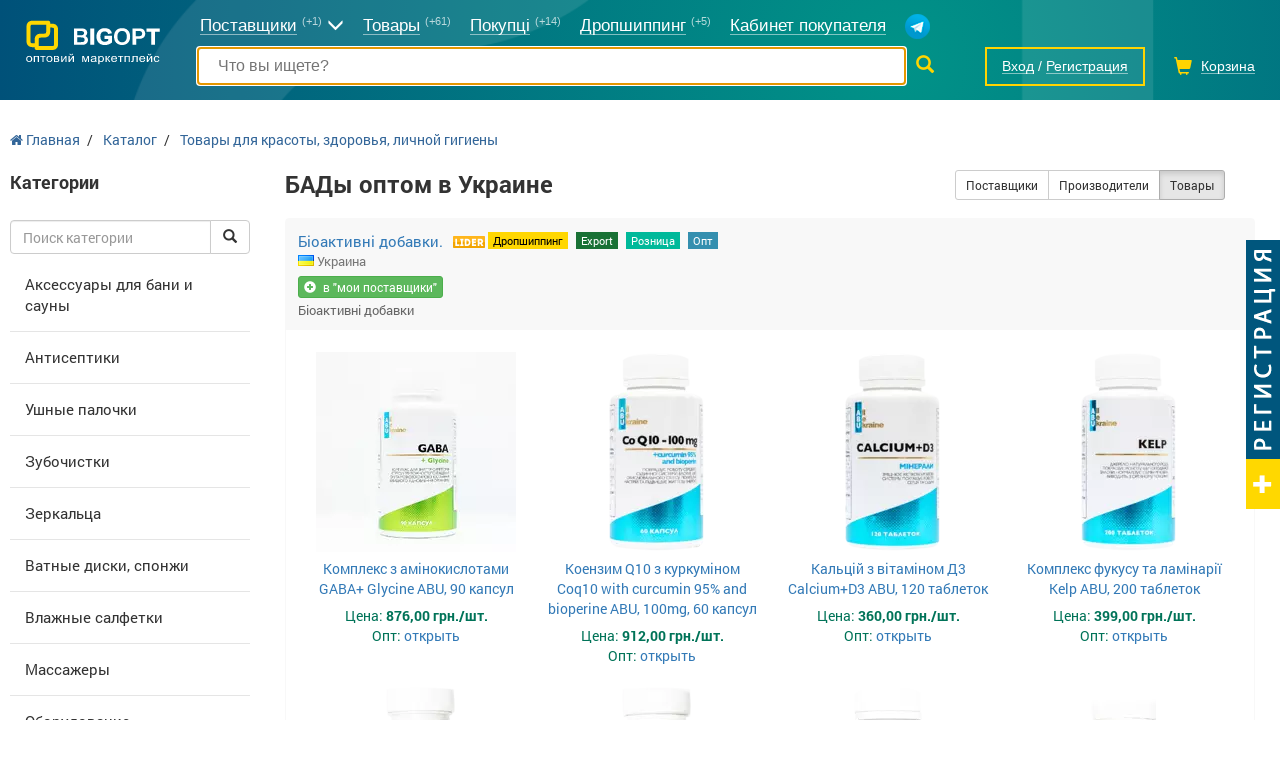

--- FILE ---
content_type: text/html; charset=utf-8
request_url: https://bigopt.com/optom/bady/
body_size: 17169
content:
<!DOCTYPE html>
<html lang="ru">
<head>

<script type="text/javascript">
    var dataLayer = [
	];
</script>
    <!-- Google Tag Manager -->
    <script>(function(w,d,s,l,i){w[l]=w[l]||[];w[l].push({'gtm.start':
                new Date().getTime(),event:'gtm.js'});var f=d.getElementsByTagName(s)[0],
            j=d.createElement(s),dl=l!='dataLayer'?'&l='+l:'';j.async=true;j.src=
            'https://www.googletagmanager.com/gtm.js?id='+i+dl;f.parentNode.insertBefore(j,f);
        })(window,document,'script','dataLayer','GTM-PF2RTL8S');
    </script>
    <!-- End Google Tag Manager -->

<meta name="msapplication-TileColor" content="#238e94">
<meta name="msapplication-TileImage" content="/static-files/img/html/main/favicon/ms-icon-144x144.png">
<meta name="theme-color" content="#238e94">
<meta charset="utf-8">
<meta http-equiv="X-UA-Compatible" content="IE=edge">
<meta name="viewport" content="width=device-width, initial-scale=1">
<meta name="facebook-domain-verification" content="816t3wl0wn3r30dxxef23wi7upu60j">
<meta name="description" content="Продажа БАДы в Украине. Большой ассортимент БАДы в Украине по доступной цене на оптовой площадке Bigopt">
<meta name="keywords" content="БАДы оптом, купить БАДы оптом, оптовые цены на БАДы">
<meta property="og:locale" content="ru_UA">
<meta property="og:title" content="БАДы оптом в Украине недорого на оптовой площадке Bigopt">
<meta property="og:description" content="Продажа БАДы в Украине. Большой ассортимент БАДы в Украине по доступной цене на оптовой площадке Bigopt">
<meta property="og:url" content="https://bigopt.com/optom/bady/">
<meta property="og:image" content="https://bigopt.com/static-files/img/html/main/logos/bigopt-logo-250x58.png">
<title>БАДы оптом в Украине недорого на оптовой площадке Bigopt</title>
<link href="/static-files/img/html/main/favicon/apple-icon-57x57.png" sizes="57x57" rel="apple-touch-icon" >
<link href="/static-files/img/html/main/favicon/apple-icon-60x60.png" sizes="60x60" rel="apple-touch-icon" >
<link href="/static-files/img/html/main/favicon/apple-icon-72x72.png" sizes="72x72" rel="apple-touch-icon" >
<link href="/static-files/img/html/main/favicon/apple-icon-76x76.png" sizes="76x76" rel="apple-touch-icon" >
<link href="/static-files/img/html/main/favicon/apple-icon-114x114.png" sizes="114x114" rel="apple-touch-icon" >
<link href="/static-files/img/html/main/favicon/apple-icon-120x120.png" sizes="120x120" rel="apple-touch-icon" >
<link href="/static-files/img/html/main/favicon/apple-icon-144x144.png" sizes="144x144" rel="apple-touch-icon" >
<link href="/static-files/img/html/main/favicon/apple-icon-152x152.png" sizes="152x152" rel="apple-touch-icon" >
<link href="/static-files/img/html/main/favicon/android-icon-192x192.png" sizes="192x192" type="image/png" rel="icon" >
<link href="/static-files/img/html/main/favicon/favicon-32x32.png" sizes="32x32" type="image/png" rel="icon" >
<link href="/static-files/img/html/main/favicon/favicon-96x96.png" sizes="96x96" type="image/png" rel="icon" >
<link href="/static-files/img/html/main/favicon/favicon-16x16.png" rel="SHORTCUT ICON" >
<link href="/static-files/img/html/main/favicon/manifest.json" rel="manifest" >
<link href="https://bigopt.com/ua/optom/bady/" hrefLang="uk" rel="alternate" >
<link href="https://bigopt.com/en/optom/bady/" hrefLang="en" rel="alternate" >
<link href="https://bigopt.com/optom/bady/" rel="canonical" >
<link href="/static-files/css/cache-site.css?r=b2c6089f9ab73db101734cca2eaecc02" type="text/css" rel="stylesheet" >
<link href="/static-files/css/box/admin-panel/upload-file.css" type="text/css" rel="stylesheet" >
<link href="/static-files/css/box/admin-panel/nr-parent-multy-selector.css" type="text/css" rel="stylesheet" >
<link href="/static-files/js/library/selectize/css/selectize.bootstrap3.css" type="text/css" rel="stylesheet" >



<!-- HTML5 Shim and Respond.js IE8 support of HTML5 elements and media queries -->
<!-- WARNING: Respond.js doesn't work if you view the page via file:// -->
<!--[if lt IE 9]>
	<script src="https://oss.maxcdn.com/libs/html5shiv/3.7.0/html5shiv.js"></script>
    <script src="https://oss.maxcdn.com/libs/respond.js/1.4.2/respond.min.js"></script>
<![endif]-->

<!-- Meta Pixel Code -->
<script>
!function(f,b,e,v,n,t,s)
{if(f.fbq)return;n=f.fbq=function(){n.callMethod?
n.callMethod.apply(n,arguments):n.queue.push(arguments)};
if(!f._fbq)f._fbq=n;n.push=n;n.loaded=!0;n.version='2.0';
n.queue=[];t=b.createElement(e);t.async=!0;
t.src=v;s=b.getElementsByTagName(e)[0];
s.parentNode.insertBefore(t,s)}(window, document,'script',
'https://connect.facebook.net/en_US/fbevents.js');
fbq('init', '274885775496973');
fbq('track', 'PageView');
</script>
<noscript><img height="1" width="1" style="display:none"
src="https://www.facebook.com/tr?id=274885775496973&ev=PageView&noscript=1"
/></noscript>
<!-- End Meta Pixel Code -->
</head>
<body itemscope itemtype="http://schema.org/WebPage">
	
<!-- Google Tag Manager (noscript) -->
<noscript><iframe src="https://www.googletagmanager.com/ns.html?id=GTM-PF2RTL8S"
height="0" width="0" style="display:none;visibility:hidden"></iframe></noscript>
<!-- End Google Tag Manager (noscript) -->
	
	
	<div id="l-site-page-wrapper">
		<div class="l-site-wrapper-full">
			
<div id="site-header" class=" no-index " 
	itemtype="http://schema.org/WPHeader" itemscope="">
	<div class="bg-l">
		<div class="l-site-wrapper">
			<div class="container-fluid">
				
				<ul class="top-menu">
					<li class="t-logo">
						<div>
						<a href="https://bigopt.com/">
							<img style="width: 136px; margin-bottom: 15px;" src="/static-files/img/html/main/logos/v2/logo-full-white.svg" alt="BigOpt - оптовый рынок  в интернете" title="BigOpt - оптовый рынок  в интернете" />
						</a>
						<div class="tm-hum"><span></span><span></span><span></span></div>
						</div>
					</li>
					<li class="t-search-line hidden-xs">
						<form method="get" action="https://bigopt.com/search/">
														<div class="s-input"><div><input type="text" autofocus="autofocus" autocomplete="off" placeholder="Что вы ищете?" value="" name="terms" /></div></div>
							<div class="s-btn"><button type="submit"><i class="glyphicon glyphicon-search"></i></button></div>
						</form>
					</li>
					<li class="t-menu hidden-xs">
					
												
						<span class="menu-link firms">
							<span>Поставщики</span> <b>(+1)</b><i class="glyphicon glyphicon-menu-down"></i>
							<div class="t-down">
								<a href="https://bigopt.com/catalog/">Все поставщики</a>
								<a href="https://bigopt.com/maker/">Производители</a>
																<a href="https://bigopt.com/firm-tag/drop-shipping/">Дропшиппинг</a>
								                                                                    <a href="https://bigopt.com/firm-tag/retail/">Розница</a>
                                    																								<a href="https://bigopt.com/firm-tag/export/">Export</a>
								                                <a href="https://bigopt.com/7km/">Рынок 7 км</a>
															</div>
						</span>
						
						<a class="menu-link" href="https://bigopt.com/tovary-optom/"><span>Товары</span> <b>(+61)</b></a>
						<a class="menu-link" href="https://bigopt.com/wholesale-customers/"><span>Покупці</span> <b>(+14)</b></a>

                                                <a class="menu-link" href="https://bigopt.com/firm-tag/drop-shipping/" style="margin-right: 15px;"><span>Дропшиппинг</span> <b>(+5)</b></a>
                                                <a class="menu-link" href="https://bigopt.com/buyer/"><span>Кабинет покупателя</span></a>
						<a class="menu-link" href="//telegram.me/bigoptcom" target="_blank" title="BigOpt в Telegram"><img src=" [data-uri]" /></a>
						
											</li>
					<li class="t-right">
												<span class="t-auth">
							<a href="https://bigopt.com/auth/login/" class="t-auth-login" title="Вход"><i class="glyphicon glyphicon glyphicon-log-in"></i><span>Вход</span></a>
							/
							<a href="https://bigopt.com/auth/registration/" class="t-auth-reg" title="Регистрация"><i class="glyphicon glyphicon glyphicon-user"></i><span>Регистрация</span></a>
						</span>
												<span class="t-cart"><i class="glyphicon glyphicon-shopping-cart"></i><b class="hidden">0</b><span>Корзина</span></span>
						<a href="#" class="t-search"><i class="glyphicon glyphicon-search"></i></a>
					</li>
				</ul>
				
								
			</div>
		</div>
	</div>
	
</div>

	









		</div>
		<div class="l-site-wrapper">
			<div class="l-site-content">
				
<div id="site-category-new">
	
	<div class="bread-crumbs-cont">
		<div class="bread-crumbs-cont-wrapper">
		
		
		<ol itemscope itemtype="http://schema.org/BreadcrumbList" class="site-bread-crumbs">
	
			<li itemprop="itemListElement" itemscope itemtype="http://schema.org/ListItem" class="sbc-item">
			   <a itemprop="item" href="https://bigopt.com/">
			       <span itemprop="name"><i class="fa fa-home"></i> Главная</span></a>
			   <meta itemprop="position" content="1" />
			</li><li class="sbc-sep">/</li>
			<li itemprop="itemListElement" itemscope itemtype="http://schema.org/ListItem" class="sbc-item">
			   <a itemprop="item" href="https://bigopt.com/tovary-optom/">
			       <span itemprop="name">Каталог</span></a>
			   <meta itemprop="position" content="2" />
			</li><li class="sbc-sep">/</li>
			<li itemprop="itemListElement" itemscope itemtype="http://schema.org/ListItem" class="sbc-item">
			   <a itemprop="item" href="https://bigopt.com/optom/krasota-zdorovye-lichnaya-gigiyena/">
			       <span itemprop="name">Товары для красоты, здоровья, личной гигиены</span></a>
			   <meta itemprop="position" content="3" />
			</li></ol>		</div>
	</div>
	
	<div class="c-cols">
		<div class="c-hum"><div></div><div></div><div></div></div>
		<div class="c-left hidden-xs"><div class="c-wrapper">
			
			<div class="category-list-for-left-box" data-type="goods">
	<div class="head">Категории</div>
	<div class="nr-list-cont">
			
		
		
		<div class="search">
			<div class="input-group">
				<input type="text" class="form-control" placeholder="Поиск категории">
				<span class="input-group-btn">
					<button class="btn btn-default start-search" type="button"><i class="glyphicon glyphicon-search"></i></button>
					<button class="btn btn-default cancel-search hidden" type="button"><i class="glyphicon glyphicon-remove"></i></button>
		    	</span>
		    </div><!-- /input-group -->
		</div>	
		
			
		<div class="list-item">
			<div class="item template"><a href=""></a></div>
			<div class="chevron template"><i class="glyphicon glyphicon-chevron-right"></i></div>
			<div class="sub-item-cont template">
				<div class="sic">
					<ul>
					</ul>
				</div>
			</div>
									<div class="item  " data-type="nr" data-id="776">
				<a href="https://bigopt.com/optom/aksessuary-dlya-bany-y-sauny/">Аксессуары для бани и сауны</a>
							</div>
						<div class="item  " data-type="nr" data-id="2686">
				<a href="https://bigopt.com/optom/antiseptiki/">Антисептики</a>
							</div>
						<div class="item  " data-type="nr" data-id="2024">
				<a href="https://bigopt.com/optom/ushnye-palochki/">Ушные палочки</a>
							</div>
						<div class="item  " data-type="nr" data-id="2038">
				<a href="https://bigopt.com/optom/zubochistki/">Зубочистки</a>
							</div>
						<div class="item  " data-type="nr" data-id="2129">
				<a href="https://bigopt.com/optom/zerkalca/">Зеркальца</a>
							</div>
						<div class="item  " data-type="nr" data-id="2322">
				<a href="https://bigopt.com/optom/vatnye-diski-sponzhi/">Ватные диски, спонжи</a>
							</div>
						<div class="item  " data-type="nr" data-id="2323">
				<a href="https://bigopt.com/optom/vlazhnye-salfetki/">Влажные салфетки</a>
							</div>
						<div class="item  " data-type="nr" data-id="2362">
				<a href="https://bigopt.com/optom/massazhery/">Массажеры</a>
							</div>
						<div class="item  " data-type="nr" data-id="2436">
				<a href="https://bigopt.com/optom/tovari-dlya-manikyura-pedikyura/">Оборудование, инструменты, материалы для маникюра и педикюра</a>
							</div>
						<div class="item  " data-type="nr" data-id="2446">
				<a href="https://bigopt.com/optom/mylo/">Мыло</a>
							</div>
						<div class="item  " data-type="nr" data-id="2451">
				<a href="https://bigopt.com/optom/patchi/">Патчи</a>
							</div>
						<div class="item  " data-type="nr" data-id="2703">
				<a href="https://bigopt.com/optom/kondicionery-dlja-volos/">Кондиционеры для волос</a>
							</div>
						<div class="item  " data-type="nr" data-id="1535">
				<a href="https://bigopt.com/optom/vitaminy-mineraly-pishchevye-dobavki/">Витамины, минералы, пищевые добавки</a>
							</div>
						<div class="item  " data-type="nr" data-id="2705">
				<a href="https://bigopt.com/optom/skraby/">Скрабы</a>
							</div>
						<div class="item  " data-type="nr" data-id="2714">
				<a href="https://bigopt.com/optom/bandazhi/">Бандажи</a>
							</div>
						<div class="item  " data-type="nr" data-id="2715">
				<a href="https://bigopt.com/optom/kompressionnye-chulki-kolgoty-golfy/">Компрессионные чулки, колготы, гольфы</a>
							</div>
						<div class="item  " data-type="nr" data-id="2730">
				<a href="https://bigopt.com/optom/zerkala-nastolnye/">Зеркала настольные</a>
							</div>
						<div class="item  " data-type="nr" data-id="2747">
				<a href="https://bigopt.com/optom/epiljatory/">Эпиляторы</a>
							</div>
						<div class="item  " data-type="nr" data-id="2757">
				<a href="https://bigopt.com/optom/binty/">Бинты</a>
							</div>
						<div class="item  " data-type="nr" data-id="2833">
				<a href="https://bigopt.com/optom/kosmetologicheskie-sredstva-i-preparaty/">Косметологические средства и препараты</a>
							</div>
						<div class="item  " data-type="nr" data-id="2859">
				<a href="https://bigopt.com/optom/sredstva-dlya-ukhoda-za-litsom/">Средства для ухода за лицом</a>
							</div>
						<div class="item  " data-type="nr" data-id="2860">
				<a href="https://bigopt.com/optom/sredstva-dlya-ukhoda-za-volosami/">Средства для ухода за волосами</a>
							</div>
						<div class="item  " data-type="nr" data-id="1540">
				<a href="https://bigopt.com/optom/lechebnye-soki-i-napitki/">Лечебные соки и напитки</a>
							</div>
						<div class="item  " data-type="nr" data-id="1512">
				<a href="https://bigopt.com/optom/nastoyki-lekarstvennykh-trav/">Настойки лекарственных трав</a>
							</div>
						<div class="item  " data-type="nr" data-id="904">
				<a href="https://bigopt.com/optom/sredstva-kontratseptsii/">Средства контрацепции</a>
							</div>
						<div class="item  " data-type="nr" data-id="1030">
				<a href="https://bigopt.com/optom/zhirnyye-masla/">Жирные масла</a>
							</div>
						<div class="item  " data-type="nr" data-id="1016">
				<a href="https://bigopt.com/optom/zhidkoye-mylo/">Жидкое мыло</a>
							</div>
						<div class="item  " data-type="nr" data-id="1017">
				<a href="https://bigopt.com/optom/shampuni/">Шампуни</a>
							</div>
						<div class="item  " data-type="nr" data-id="1019">
				<a href="https://bigopt.com/optom/zubnaya-pasta/">Зубная паста</a>
							</div>
						<div class="item  " data-type="nr" data-id="1020">
				<a href="https://bigopt.com/optom/zubnoy-eliksir-osvezhitel-rta/">Зубной эликсир, освежитель рта</a>
							</div>
						<div class="item  " data-type="nr" data-id="1021">
				<a href="https://bigopt.com/optom/zubnyye-shchetki/">Зубные щетки</a>
							</div>
						<div class="item  " data-type="nr" data-id="1022">
				<a href="https://bigopt.com/optom/mochalki/">Мочалки</a>
							</div>
						<div class="item  " data-type="nr" data-id="1023">
				<a href="https://bigopt.com/optom/pena-gel-dlya-britya/">Пена, гель для бритья</a>
							</div>
						<div class="item  " data-type="nr" data-id="1024">
				<a href="https://bigopt.com/optom/britvy/">Бритвы</a>
							</div>
						<div class="item current " data-type="nr" data-id="1025">
				<a href="https://bigopt.com/optom/bady/">БАДы</a>
							</div>
						<div class="item  " data-type="nr" data-id="1032">
				<a href="https://bigopt.com/optom/smesi-kosmeticheskiye/">Смеси косметические</a>
							</div>
						<div class="item  " data-type="nr" data-id="1511">
				<a href="https://bigopt.com/optom/lekarstvennye-sbory/">Лекарственные сборы</a>
							</div>
						<div class="item  " data-type="nr" data-id="1033">
				<a href="https://bigopt.com/optom/aksessuary-dlya-aromaterapii/">Аксессуары для ароматерапии</a>
							</div>
						<div class="item  " data-type="nr" data-id="1035">
				<a href="https://bigopt.com/optom/kosmeticheskiye-podarochnyye-nabory/">Косметические подарочные наборы</a>
							</div>
						<div class="item  " data-type="nr" data-id="1036">
				<a href="https://bigopt.com/optom/rasscheski-massazhki-dlya-volos/">Расчески, массажки для волос</a>
							</div>
						<div class="item  " data-type="nr" data-id="1037">
				<a href="https://bigopt.com/optom/massazhnyye-masla/">Массажные масла</a>
							</div>
						<div class="item  " data-type="nr" data-id="1041">
				<a href="https://bigopt.com/optom/sol-pena-dlya-vann/">Соль, пена для ванн</a>
							</div>
						<div class="item  " data-type="nr" data-id="1042">
				<a href="https://bigopt.com/optom/aromalampy-aromapalochki/">Аромалампы, аромапалочки</a>
							</div>
						<div class="item  " data-type="nr" data-id="1313">
				<a href="https://bigopt.com/optom/lekarstvennye-travy-plody/">Лекарственные травы, плоды</a>
							</div>
						<div class="item  " data-type="nr" data-id="1425">
				<a href="https://bigopt.com/optom/podguzniki-dlya-vzroslykh/">Подгузники для взрослых</a>
							</div>
						<div class="item  " data-type="nr" data-id="1427">
				<a href="https://bigopt.com/optom/zhenskie-gigienicheskie-prokladki/">Женские гигиенические прокладки</a>
							</div>
						<div class="item  " data-type="nr" data-id="2901">
				<a href="https://bigopt.com/optom/tovary-dlya-kosmetologii/">Оборудование, инструменты, расходные материалы для косметологии</a>
							</div>
					</div>
	</div>
</div>			
			
			<br><br>
			

<div class="illustration-box">
	
	<div class="illustration-box-inline-block">
	
		<div data-ride="carousel" class="carousel slide illustration-carousel" id="illustration-8006" data-box-id="8006">
			<ol class="carousel-indicators">
								<li class="active" data-slide-to="0" data-target="#carousel-example-captions"></li>
								<li class="" data-slide-to="1" data-target="#carousel-example-captions"></li>
								<li class="" data-slide-to="2" data-target="#carousel-example-captions"></li>
								<li class="" data-slide-to="3" data-target="#carousel-example-captions"></li>
								<li class="" data-slide-to="4" data-target="#carousel-example-captions"></li>
							</ol>
		<div role="listbox" class="carousel-inner">
						<div class="item active">
				<a href="https://bigopt.com/site-url/general-banner-redirector/1942/">				<img data-src="" src="/static-files/img/general/banner/giulia240-1764444859-737.jpg" data-holder-rendered="true">
				</a>							</div>
						<div class="item ">
				<a href="https://bigopt.com/site-url/general-banner-redirector/1945/">				<img data-src="" src="/static-files/img/general/banner/ritual240-1765478084-904.jpg" data-holder-rendered="true">
				</a>							</div>
						<div class="item ">
				<a href="https://bigopt.com/site-url/general-banner-redirector/1940/">				<img data-src="" src="/static-files/img/general/banner/cosy240-1763146957-557.jpg" data-holder-rendered="true">
				</a>							</div>
						<div class="item ">
				<a href="https://bigopt.com/site-url/general-banner-redirector/1946/">				<img data-src="" src="/static-files/img/general/banner/weida240-1765480593-274.jpg" data-holder-rendered="true">
				</a>							</div>
						<div class="item ">
				<a href="https://bigopt.com/site-url/general-banner-redirector/1949/">				<img data-src="" src="/static-files/img/general/banner/milirud240-1765911235-157.jpg" data-holder-rendered="true">
				</a>							</div>
					</div>
		<a data-slide="prev" role="button" href="#illustration-8006" class="left carousel-control">
			<span aria-hidden="true" class="glyphicon glyphicon-chevron-left"></span>
			<span class="sr-only">Предыдущая</span>
		</a>
		<a data-slide="next" role="button" href="#illustration-8006" class="right carousel-control">
			<span aria-hidden="true" class="glyphicon glyphicon-chevron-right"></span>
			<span class="sr-only">Следующая</span>
		</a>
	</div>
		
	</div>
	
</div>




























						
			<br><br>
			
						
		</div></div>
		<div class="c-right"><div class="c-wrapper">
			
			<div class="row" style="clear: none; float: left; width: 100%;">
				<div class="col-sm-12 col-md-7">
				
					<div class="page-head">
						<h1>
							БАДы оптом в Украине 
						</h1>
						<div class="city-sel">
														<div class="cs-left-col">
								<ul class="cs-region">
									<li><a href="https://bigopt.com/optom/bady/" 
										data-region-id="0"><b>Вся Украина</b></a></li>
																	</ul>
							</div>
							<div class="cs-right-col">
															</div>
						
						</div>
					</div>
				
				</div>
				<div class="col-sm-12 col-md-5">
					
					<div class="filter" align="right">
						<div class="btn-group" role="group" aria-label="...">
														<a href="https://bigopt.com/catalog/bady/" 
								class="btn btn-sm btn-default">Поставщики</a>
							<a href="https://bigopt.com/maker/bady/" 
								class="btn btn-sm btn-default">Производители</a>
							<button class="btn btn-sm btn-default active">Товары</button>
													</div>
					</div>
				
				</div>
			</div>
			
			
			<div class="firm-item-box-list">
							
	
	<div class="firm-item-box"
		data-nr-id="1025"
		data-nr-group-id="0"
		data-firm-id="65869"
		data-city-id="0"
		data-page="1"
        		data-on-page="12"
        data-is-goods-link-to-vizit="0"
         data-order-by-mardja="0"
	>
		<div class="firm-info firm-info-hide-info">
			<div class="img">
                                    <a href="https://abu.bigopt.com/">
                					<img src="https://static-host-c.bigopt.com/image-cache/?w=100&h=100&a=3&f=static-files%2Fimg%2Fhtml%2Fpixel.gif" loading="lazy" />
				</a>
			</div>
			<div class="inf">
				<div class="firm-title">
                                                                <a class="firm-title-a" href="https://abu.bigopt.com/" title="Біоактивні добавки.">
                            Біоактивні добавки.</a>
                                                                <img src="/static-files/img/html/main/pack-icon/lider.png" style="position:relative; top: -2px;" />        				<a href="https://bigopt.com/firm-tag/drop-shipping/" class="tag-list-item" 
        						style="
        							color: #000000; 
        							background-color: #ffd701; 
        							font-size: 11px;
                                    margin-right: 5px;
                                    padding: 1px 5px; position: relative; top: -2px; ">
                            Дропшиппинг</a>
                            <a href="https://bigopt.com/firm-tag/export/" class="tag-list-item" 
        						style="
        							color: #ffffff; 
        							background-color: #197135; 
        							font-size: 11px;
                                    margin-right: 5px;
                                    padding: 1px 5px; position: relative; top: -2px; ">
                            Export</a>
                            <a href="https://bigopt.com/firm-tag/retail/" class="tag-list-item" 
        						style="
        							color: white; 
        							background-color: #00B99A; 
        							font-size: 11px;
                                    margin-right: 5px;
                                    padding: 1px 5px; position: relative; top: -2px; ">
                            Розница</a>
                            
                        <span class="tag-list-item" style="
        							color: white;
        							background-color: #348FAF;
        							font-size: 11px;
                                    margin-right: 5px;
                                    padding: 1px 5px; position: relative; top: -2px; ">Опт</span>
                    
        				<span style="display: block;margin-top: 3px;font-weight: 400;line-height: 1;color:#777;font-size: 13px;">
						<img src="/static-files/img/html/main/flag/ua-16x11.png" style="position: relative;top: -2px;margin-right: 3px;">Украина
					</span>                        				</div>
                <div class="btn-handler">
                                                            <div style="margin-bottom: 5px;"><a href="#" class="btn btn-xs btn-success h-to-my-firm" 
				onClick="ga('send', 'pageview', '/virtual/knopka-be-partner'), ga('send', 'event', 'Knopka', 'BePartner');"
				data-firm-id="65869" 
				data-user-id="0" title="Добавить предприятие в мои поставщики"><i class="glyphicon glyphicon-plus-sign"></i><span class="inm">"моих поставщиках"</span><span class="tom">в "мои поставщики"</span></a></div>
                                    </div>
				<div class="firm-whoare">
                                            Біоактивні добавки                                    </div>

                
                
			</div>
		</div>
        		<div class="firm-goods-list">

			
	<div class="firm-goods-list-item">
		<div class="img">
			<a href="https://bigopt.com/kompleks-z-aminokislotami-gaba-glycine-abu.html"  title="Комплекс з амінокислотами GABA+ Glycine ABU, 90 капсул">
			<img src="https://static-host-c.bigopt.com/image-cache/?w=200&h=200&a=2&fi=65869&wt=0&f=static-files%2Fimg%2Fgoods%2Fef%2F8f%2Fgaba-glycine-01-1730279961-463.jpg" 
				alt="Комплекс з амінокислотами GABA+ Glycine ABU, 90 капсул" 
				title="Комплекс з амінокислотами GABA+ Glycine ABU, 90 капсул"  loading="lazy" />
			</a>
		</div>
		<div class="title">
			<a href="https://bigopt.com/kompleks-z-aminokislotami-gaba-glycine-abu.html"
                				title="Комплекс з амінокислотами GABA+ Glycine ABU, 90 капсул">Комплекс з амінокислотами GABA+ Glycine ABU, 90 капсул</a>
		</div>
		<div class="price">
			
                                <div><span title="Розничная цена">Цена:</span> <b>876,00 грн./шт.</b></div>
                                            <div>Опт: <a
                                    href="#" onclick="loginBox.open(); return false;">открыть</a></div>
                        
            
		</div>
	</div>
	<div class="firm-goods-list-item">
		<div class="img">
			<a href="https://bigopt.com/koenzim-q10-z-kurkuminom-coq10-with-curcumin-95-and-bioperine-abu-100mg.html"  title="Коензим Q10 з куркуміном Coq10 with curcumin 95% and bioperine ABU, 100mg, 60 капсул">
			<img src="https://static-host-d.bigopt.com/image-cache/?w=200&h=200&a=2&fi=65869&wt=0&f=static-files%2Fimg%2Fgoods%2F3b%2F35%2Fco-q10-100mg-01-1730188033-707.png" 
				alt="Коензим Q10 з куркуміном Coq10 with curcumin 95% and bioperine ABU, 100mg, 60 капсул" 
				title="Коензим Q10 з куркуміном Coq10 with curcumin 95% and bioperine ABU, 100mg, 60 капсул"  loading="lazy" />
			</a>
		</div>
		<div class="title">
			<a href="https://bigopt.com/koenzim-q10-z-kurkuminom-coq10-with-curcumin-95-and-bioperine-abu-100mg.html"
                				title="Коензим Q10 з куркуміном Coq10 with curcumin 95% and bioperine ABU, 100mg, 60 капсул">Коензим Q10 з куркуміном Coq10 with curcumin 95% and bioperine ABU, 100mg, 60 капсул</a>
		</div>
		<div class="price">
			
                                <div><span title="Розничная цена">Цена:</span> <b>912,00 грн./шт.</b></div>
                                            <div>Опт: <a
                                    href="#" onclick="loginBox.open(); return false;">открыть</a></div>
                        
            
		</div>
	</div>
	<div class="firm-goods-list-item">
		<div class="img">
			<a href="https://bigopt.com/kalciy-z-vitaminom-d3-calciumd3-abu.html"  title="Кальцій з вітаміном Д3 Calcium+D3 ABU, 120 таблеток">
			<img src="https://static-host-a.bigopt.com/image-cache/?w=200&h=200&a=2&fi=65869&wt=0&f=static-files%2Fimg%2Fgoods%2Ff3%2Fd3%2Fcalciumd3-01-1729262870-543.png" 
				alt="Кальцій з вітаміном Д3 Calcium+D3 ABU, 120 таблеток" 
				title="Кальцій з вітаміном Д3 Calcium+D3 ABU, 120 таблеток"  loading="lazy" />
			</a>
		</div>
		<div class="title">
			<a href="https://bigopt.com/kalciy-z-vitaminom-d3-calciumd3-abu.html"
                				title="Кальцій з вітаміном Д3 Calcium+D3 ABU, 120 таблеток">Кальцій з вітаміном Д3 Calcium+D3 ABU, 120 таблеток</a>
		</div>
		<div class="price">
			
                                <div><span title="Розничная цена">Цена:</span> <b>360,00 грн./шт.</b></div>
                                            <div>Опт: <a
                                    href="#" onclick="loginBox.open(); return false;">открыть</a></div>
                        
            
		</div>
	</div>
	<div class="firm-goods-list-item">
		<div class="img">
			<a href="https://bigopt.com/kompleks-fukusu-ta-laminariyi-kelp-abu.html"  title="Комплекс фукусу та ламінарії Kelp ABU, 200 таблеток">
			<img src="https://static-host-b.bigopt.com/image-cache/?w=200&h=200&a=2&fi=65869&wt=0&f=static-files%2Fimg%2Fgoods%2F74%2F06%2Fkelp-01-1730202768-786.png" 
				alt="Комплекс фукусу та ламінарії Kelp ABU, 200 таблеток" 
				title="Комплекс фукусу та ламінарії Kelp ABU, 200 таблеток"  loading="lazy" />
			</a>
		</div>
		<div class="title">
			<a href="https://bigopt.com/kompleks-fukusu-ta-laminariyi-kelp-abu.html"
                				title="Комплекс фукусу та ламінарії Kelp ABU, 200 таблеток">Комплекс фукусу та ламінарії Kelp ABU, 200 таблеток</a>
		</div>
		<div class="price">
			
                                <div><span title="Розничная цена">Цена:</span> <b>399,00 грн./шт.</b></div>
                                            <div>Опт: <a
                                    href="#" onclick="loginBox.open(); return false;">открыть</a></div>
                        
            
		</div>
	</div>
	<div class="firm-goods-list-item">
		<div class="img">
			<a href="https://bigopt.com/omega-3-epa-dha-180120-abu.html"  title="Омега-3 (EPA-DHA) 180/120 ABU 120 капсул">
			<img src="https://static-host-0.bigopt.com/image-cache/?w=200&h=200&a=2&fi=65869&wt=0&f=static-files%2Fimg%2Fgoods%2Fbf%2Fd7%2Fomega-3-01-1730206278-877.png" 
				alt="Омега-3 (EPA-DHA) 180/120 ABU 120 капсул" 
				title="Омега-3 (EPA-DHA) 180/120 ABU 120 капсул"  loading="lazy" />
			</a>
		</div>
		<div class="title">
			<a href="https://bigopt.com/omega-3-epa-dha-180120-abu.html"
                				title="Омега-3 (EPA-DHA) 180/120 ABU 120 капсул">Омега-3 (EPA-DHA) 180/120 ABU 120 капсул</a>
		</div>
		<div class="price">
			
                                <div><span title="Розничная цена">Цена:</span> <b>540,00 грн./шт.</b></div>
                                            <div>Опт: <a
                                    href="#" onclick="loginBox.open(); return false;">открыть</a></div>
                        
            
		</div>
	</div>
	<div class="firm-goods-list-item">
		<div class="img">
			<a href="https://bigopt.com/vitamin-d3-5000-mo-abu-z-aromatom-yabluka.html"  title="Вітамін D3 5000 МО ABU з ароматом яблука 120 таблеток">
			<img src="https://static-host-e.bigopt.com/image-cache/?w=200&h=200&a=2&fi=65869&wt=0&f=static-files%2Fimg%2Fgoods%2F78%2F88%2Fvitamine-d3-01-1730277463-842.png" 
				alt="Вітамін D3 5000 МО ABU з ароматом яблука 120 таблеток" 
				title="Вітамін D3 5000 МО ABU з ароматом яблука 120 таблеток"  loading="lazy" />
			</a>
		</div>
		<div class="title">
			<a href="https://bigopt.com/vitamin-d3-5000-mo-abu-z-aromatom-yabluka.html"
                				title="Вітамін D3 5000 МО ABU з ароматом яблука 120 таблеток">Вітамін D3 5000 МО ABU з ароматом яблука 120 таблеток</a>
		</div>
		<div class="price">
			
                                <div><span title="Розничная цена">Цена:</span> <b>384,00 грн./шт.</b></div>
                                            <div>Опт: <a
                                    href="#" onclick="loginBox.open(); return false;">открыть</a></div>
                        
            
		</div>
	</div>
	<div class="firm-goods-list-item">
		<div class="img">
			<a href="https://bigopt.com/gotu-kolacentela-aziatska-gotu-kola-abu.html"  title="Готу кола/центела азіатська Gotu kola ABU, 60 капсул">
			<img src="https://static-host-1.bigopt.com/image-cache/?w=200&h=200&a=2&fi=65869&wt=0&f=static-files%2Fimg%2Fgoods%2Fc3%2F04%2Fgotu-cola-01-1730281132-543.png" 
				alt="Готу кола/центела азіатська Gotu kola ABU, 60 капсул" 
				title="Готу кола/центела азіатська Gotu kola ABU, 60 капсул"  loading="lazy" />
			</a>
		</div>
		<div class="title">
			<a href="https://bigopt.com/gotu-kolacentela-aziatska-gotu-kola-abu.html"
                				title="Готу кола/центела азіатська Gotu kola ABU, 60 капсул">Готу кола/центела азіатська Gotu kola ABU, 60 капсул</a>
		</div>
		<div class="price">
			
                                <div><span title="Розничная цена">Цена:</span> <b>324,00 грн./шт.</b></div>
                                            <div>Опт: <a
                                    href="#" onclick="loginBox.open(); return false;">открыть</a></div>
                        
            
		</div>
	</div>
	<div class="firm-goods-list-item">
		<div class="img">
			<a href="https://bigopt.com/roslinniy-kompleks-dlya-pechinki-z-vitaminami-hepato-complex-abu.html"  title="Рослинний комплекс для печінки з вітамінами Hepato Complex ABU, 60 капсул">
			<img src="https://static-host-3.bigopt.com/image-cache/?w=200&h=200&a=2&fi=65869&wt=0&f=static-files%2Fimg%2Fgoods%2F74%2Fce%2Fhepato-01-1730720086-466.jpg" 
				alt="Рослинний комплекс для печінки з вітамінами Hepato Complex ABU, 60 капсул" 
				title="Рослинний комплекс для печінки з вітамінами Hepato Complex ABU, 60 капсул"  loading="lazy" />
			</a>
		</div>
		<div class="title">
			<a href="https://bigopt.com/roslinniy-kompleks-dlya-pechinki-z-vitaminami-hepato-complex-abu.html"
                				title="Рослинний комплекс для печінки з вітамінами Hepato Complex ABU, 60 капсул">Рослинний комплекс для печінки з вітамінами Hepato Complex ABU, 60 капсул</a>
		</div>
		<div class="price">
			
                                <div><span title="Розничная цена">Цена:</span> <b>540,00 грн./шт.</b></div>
                                            <div>Опт: <a
                                    href="#" onclick="loginBox.open(); return false;">открыть</a></div>
                        
            
		</div>
	</div>
	<div class="firm-goods-list-item">
		<div class="img">
			<a href="https://bigopt.com/kompleks-dlya-shkiri-volossya-ta-nigtiv-skin-nail-hair-abu.html"  title="Комплекс для шкіри, волосся та нігтів Skin Nail &amp; Hair ABU, 60 капсул">
			<img src="https://static-host-4.bigopt.com/image-cache/?w=200&h=200&a=2&fi=65869&wt=0&f=static-files%2Fimg%2Fgoods%2F4d%2F08%2Fskinnailshair-01-1730720168-835.jpg" 
				alt="Комплекс для шкіри, волосся та нігтів Skin Nail &amp; Hair ABU, 60 капсул" 
				title="Комплекс для шкіри, волосся та нігтів Skin Nail &amp; Hair ABU, 60 капсул"  loading="lazy" />
			</a>
		</div>
		<div class="title">
			<a href="https://bigopt.com/kompleks-dlya-shkiri-volossya-ta-nigtiv-skin-nail-hair-abu.html"
                				title="Комплекс для шкіри, волосся та нігтів Skin Nail &amp; Hair ABU, 60 капсул">Комплекс для шкіри, волосся та нігтів Skin Nail &amp; Hair ABU, 60 капсул</a>
		</div>
		<div class="price">
			
                                <div><span title="Розничная цена">Цена:</span> <b>684,00 грн./шт.</b></div>
                                            <div>Опт: <a
                                    href="#" onclick="loginBox.open(); return false;">открыть</a></div>
                        
            
		</div>
	</div>
	<div class="firm-goods-list-item">
		<div class="img">
			<a href="https://bigopt.com/ginkgo-biloba-ginkgo-biloba-abu.html"  title="Гінкго Білоба Ginkgo Biloba ABU, 60 таблеток">
			<img src="https://static-host-6.bigopt.com/image-cache/?w=200&h=200&a=2&fi=65869&wt=0&f=static-files%2Fimg%2Fgoods%2F9f%2F4b%2Fginko-biloba-01-1730189537-122.png" 
				alt="Гінкго Білоба Ginkgo Biloba ABU, 60 таблеток" 
				title="Гінкго Білоба Ginkgo Biloba ABU, 60 таблеток"  loading="lazy" />
			</a>
		</div>
		<div class="title">
			<a href="https://bigopt.com/ginkgo-biloba-ginkgo-biloba-abu.html"
                				title="Гінкго Білоба Ginkgo Biloba ABU, 60 таблеток">Гінкго Білоба Ginkgo Biloba ABU, 60 таблеток</a>
		</div>
		<div class="price">
			
                                <div><span title="Розничная цена">Цена:</span> <b>399,00 грн./шт.</b></div>
                                            <div>Опт: <a
                                    href="#" onclick="loginBox.open(); return false;">открыть</a></div>
                        
            
		</div>
	</div>
	<div class="firm-goods-list-item">
		<div class="img">
			<a href="https://bigopt.com/ekstrakt-korenya-solodki-solodka-abu.html"  title="Екстракт кореня солодки Solodka ABU, 60 таблеток">
			<img src="https://static-host-a.bigopt.com/image-cache/?w=200&h=200&a=2&fi=65869&wt=0&f=static-files%2Fimg%2Fgoods%2F23%2F7c%2Fsolodka-01-1730209944-558.png" 
				alt="Екстракт кореня солодки Solodka ABU, 60 таблеток" 
				title="Екстракт кореня солодки Solodka ABU, 60 таблеток"  loading="lazy" />
			</a>
		</div>
		<div class="title">
			<a href="https://bigopt.com/ekstrakt-korenya-solodki-solodka-abu.html"
                				title="Екстракт кореня солодки Solodka ABU, 60 таблеток">Екстракт кореня солодки Solodka ABU, 60 таблеток</a>
		</div>
		<div class="price">
			
                                <div><span title="Розничная цена">Цена:</span> <b>360,00 грн./шт.</b></div>
                                            <div>Опт: <a
                                    href="#" onclick="loginBox.open(); return false;">открыть</a></div>
                        
            
		</div>
	</div>
	<div class="firm-goods-list-item">
		<div class="img">
			<a href="https://bigopt.com/kompleks-dlya-kishechnika-z-krushinoyu-romashkoyu-ta-fenhelem-cascara-abu.html"  title="Комплекс для кишечника з крушиною, ромашкою та фенхелем Cascara ABU, 60 капсул">
			<img src="https://static-host-9.bigopt.com/image-cache/?w=200&h=200&a=2&fi=65869&wt=0&f=static-files%2Fimg%2Fgoods%2F07%2F25%2Fcascara-01-1730186828-400.png" 
				alt="Комплекс для кишечника з крушиною, ромашкою та фенхелем Cascara ABU, 60 капсул" 
				title="Комплекс для кишечника з крушиною, ромашкою та фенхелем Cascara ABU, 60 капсул"  loading="lazy" />
			</a>
		</div>
		<div class="title">
			<a href="https://bigopt.com/kompleks-dlya-kishechnika-z-krushinoyu-romashkoyu-ta-fenhelem-cascara-abu.html"
                				title="Комплекс для кишечника з крушиною, ромашкою та фенхелем Cascara ABU, 60 капсул">Комплекс для кишечника з крушиною, ромашкою та фенхелем Cascara ABU, 60 капсул</a>
		</div>
		<div class="price">
			
                                <div><span title="Розничная цена">Цена:</span> <b>360,00 грн./шт.</b></div>
                                            <div>Опт: <a
                                    href="#" onclick="loginBox.open(); return false;">открыть</a></div>
                        
            
		</div>
	</div>
			
		</div>
				<a href="https://abu.bigopt.com/" class="firm-bottom-link firm-load-more"><i class="glyphicon glyphicon-menu-down"></i> Больше товаров <i class="glyphicon glyphicon-menu-down"></i></a>
			</div>

				<br>
				
						
														
						</div>
			
			<br><br>
			
						
			
 		</div></div> <!-- /right -->
		<div class="clearfix"></div>
	</div>
	
		<div class="group-des">
		<div class="head">
			<h2>БАДы</h2>
		</div>
		<div class="cont">
			бады, биоактивные добавки, купить, оптом		</div>
	</div>
		
</div>





















			</div>
		</div>
		



<div class="add-tender-btn hidden-xs hidden-sm">
	<a href="https://bigopt.com/auth/registration/1/"><img src="/static-files/img/html/site/parts/footer/registration.png" /></a>
</div>
<div id="site-footer" itemscope itemtype="http://schema.org/WPFooter">
	<div class="l-site-wrapper ">
		<div class="container-fluid">
			
			<div class="cols">
				<div class="l-left">
					
					<a href="https://bigopt.com/">
						<img src="/static-files/img/html/main/logos/v2/logo-full-white.svg" alt="bigopt" title="BigOpt" />
					</a>
                    <div class="dropdown lang-selector">
                        <button class="btn btn-default dropdown-toggle" type="button" id="dropdownMenu1" data-toggle="dropdown" aria-haspopup="true" aria-expanded="true">
                            RU                            <span class="caret"></span>
                        </button>
                        <ul class="dropdown-menu" aria-labelledby="dropdownMenu1">
                                                            <li><a href="#" data-lang="ua" class="lang-changer">UA</a></li>
                                                    </ul>
                    </div>
					<div class="s-social">
						<span>Мы в соц. сетях</span>
						<div class="social-b">
												  							  		<a href="https://www.facebook.com/bigopt.wholesale/" class="fb" target="_blank"></a>
					  							  		<a href="//telegram.me/bigoptcom" class="telegram" target="_blank"></a>
					  								</div>
					</div>
					
										
				</div>
				<div class="scol">
					
					<div class="head">О нас</div>
					<ul>
						<li><a class="bottomlink" href="https://bigopt.com/about/">О портале BigOpt.com</a></li>
						<li><a class="bottomlink" href="https://bigopt.com/contact/">Служба поддержки</a></li>
                        						<li><a class="bottomlink" href="https://bigopt.com/agreement/">Пользовательское соглашение</a></li>
                        <li><a class="bottomlink" href="https://bigopt.com/return-exchange/">Возврат/обмен</a></li>
                        <li><a class="bottomlink" href="https://bigopt.com/public-offer-agreement/">Договор публичной оферты</a></li>
												<li>Copyright &copy; 2012-2026</li>
					</ul>
					
				</div>
				<div class="scol">
					
					<div class="head">Для продавцов</div>
					<ul>
						<li><a class="bottomlink" href="https://bigopt.com/services/">Тарифы и возможности</a></li>
						<li><a class="bottomlink" href="https://bigopt.com/rating/">Рейтинг предприятий</a></li>
						<li><a class="bottomlink" href="https://bigopt.com/auth/registration/">Регистрация оптового продавца</a></li>
						<li><a class="bottomlink" href="https://bigopt.com/tender/">Оптовые закупки</a></li>
						<li><a class="bottomlink" href="https://bigopt.com/trends/">Тренды оптовых покупателей</a></li>
                        <li><a class="bottomlink" href="https://bigopt.com/wholesale-customers/">Покупці</a></li>
					</ul>
					
				</div>
				<div class="scol">
				
					<div class="head">Для покупателей</div>
					<ul>
<!--                        <li><a class="bottomlink" href="--><!--">--><!--</a></li>-->
                        <li><a class="bottomlink" href="https://bigopt.com/tender/">Закупки</a></li>
						<li><a class="bottomlink" href="https://bigopt.com/tovary-optom/">Оптовый каталог товаров</a></li>
						<li><a class="bottomlink" href="https://bigopt.com/catalog/">Каталог оптовых интернет-магазинов</a></li>
						<li><a class="bottomlink" href="https://bigopt.com/maker/">Каталог производителей</a></li>
						<li><a class="bottomlink" href="https://bigopt.com/7km/">7 километр Одесса</a></li>
						<li><a class="bottomlink" href="https://bigopt.com/auth/registration/3/">Регистрация оптового заказчика</a></li>
						<li><a class="bottomlink" href="https://bigopt.com/tender/add/">Разместить заявку на закупку</a></li>
                        <li><a class="bottomlink" href="https://bigopt.com/wall/">Лента предложений</a></li>
                        <li><a class="bottomlink" href="https://bigopt.com/firm-tag/retail/">Розница</a></li>
											</ul>
				
				</div>
			</div>
			
			<div style="font-size: 12px; color: white; margin-top: 10px; margin-bottom: 10px; text-align: center;">BIGOPT.com — Торговая площадка для оптовой торговли и дропшиппинга</div>
			
		</div>
	</div>	
	
		
</div>





























	</div>
	
<script> function CoreClass(){this.data={"data":{"writeUsBoxData":{"ajaxUrl":"\/site-url\/async\/ajax-url\/"},"captchaBoxData":{"ajaxUrl":"\/site-url\/async\/ajax-url\/"},"loginUserResultBoxData":{"ajaxUrl":"\/site-url\/async\/ajax-url\/"},"uploadFileBoxData":{"url":"\/site-url\/async\/ajax-url\/?act=uploadFileBox","imgUrlTemplate":"https:\/\/bigopt.com\/admin-panel\/?route=get-img-from-tmp&f=its-filename-template&h=3333333333&w=2222222222&a=1111111111"},"nrParentMultySelectorBoxData":{"ajaxUrl":"\/site-url\/async\/ajax-url\/"},"loginBoxData":{"ajaxUrl":"\/site-url\/async\/ajax-url\/"},"toMyFirmBoxData":{"ajaxUrl":"\/site-url\/async\/ajax-url\/"},"bePartnerBoxData":{"ajaxUrl":"\/site-url\/async\/ajax-url\/"},"getOptPriceBoxData":{"ajaxUrl":"\/site-url\/async\/ajax-url\/"},"cartBoxData":{"ajaxUrl":"\/site-url\/async\/ajax-url\/","isAuthUser":0},"categoryListForLeftData":{"ajaxUrl":"\/site-url\/async\/ajax-url\/"},"informerBoxData":{"ajaxUrl":"\/site-url\/async\/ajax-url\/"},"firmItemBoxData":{"ajaxUrl":"\/site-url\/async\/ajax-url\/"},"toMyFirmHelperData":{"ajaxUrl":"\/site-url\/async\/ajax-url\/"},"siteHeaderData":{"ajaxUrl":"\/site-url\/async\/ajax-url\/"}}};this.domain='bigopt.com';this.scheme='https';this.authUserId=null;this.authUserActive=false;this.static={img:'/static-files/img', tmp:'/static-files/tmp'};};CoreClass.prototype.get=function(){var temp=this.data;var temp=eval("this.data");if(temp!=null) return temp;return {};};var Core=new CoreClass(); Core.get=function(){var temp=this.data;var temp=eval("this.data");if(temp!=null) return temp;return {};};  </script>

<script src="/static-files/js/lang/ru.js?v=294f9a67caf19cd0ac8386dc16c19d57" type="text/javascript" ></script>
<script src="/static-files/js/cache-site.js?r=214b0e9f06cf0b126ccdc05ef320efe6" ></script>
<script src="/static-files/js/box/vizit/be-partner.js" ></script>
<script src="/static-files/js/box/admin-panel/upload-file.js" ></script>
<script src="/static-files/js/library/jquery.fileupload.js" ></script>
<script src="/static-files/js/library/selectize/js/selectize.min.js" ></script>



    <div id="end-of-body">
        <div aria-hidden="true" aria-labelledby="write-us-box-label" role="dialog" tabindex="-1" id="write-us-box" class="modal fade" style="display: none;">
	<div class="modal-dialog">
		<div class="modal-content">
			<div class="modal-header">
				<button aria-hidden="true" data-dismiss="modal" class="close" type="button">x</button>
				<h4 id="ask-price-box-label" class="modal-title">Написать письмо поставщику</h4>
			</div>
			<div class="modal-body">
				
				
				<div class="form-cont">
										<div class="form-group name-cont">
						<label>
							Сообщение						</label>
						<textarea rows="5" class="form-control" name="message"></textarea>
					</div>
					<div class="row">
						<div class="col-xs-12 col-sm-6">
							<div class="form-group name-cont">
								<label>
									Ваше имя								</label>
								<input type="text" class="form-control" name="name" value="" />
							</div>
							<div class="form-group name-cont">
								<label>
									Ваш email								</label>
								<input type="text" class="form-control" name="email" value="" />
							</div>
							<div class="form-group name-cont">
								<label>
									Ваш телефон								</label>
								<input type="text" class="form-control" name="phone" value="" />
							</div>
						</div>
					</div>
				</div>
				
			</div>
			<div class="modal-footer">
				<button data-dismiss="modal" class="btn btn-default cancel" type="button">Отмена</button>
				<button class="btn btn-primary send-write-us" 
					onClick="ga('send', 'pageview', '/virtual/knopka-write-us-submit'), ga('send', 'event', 'Knopka', 'WriteUsSubmit');"
					type="button">Отправить</button>
			</div>
		</div>
		<!-- /.modal-content -->
	</div>
	<!-- /.modal-dialog -->
</div><div aria-hidden="true" aria-labelledby="login-user-result-box-label" role="dialog" tabindex="-1" id="login-user-result-box" class="modal fade" style="display: none;">
	<div class="modal-dialog modal-lg">
		<div class="modal-content">
			<div class="modal-body">

                <div class="close-icon">
                    <i class="glyphicon glyphicon-remove"></i>
                </div>

                <div class="row">
                    <div class="col-xs-10 col-xs-offset-1 col-sm-8 col-sm-offset-2">
                        <div class="head">Регистрация</div>
                    </div>
                </div>


                <div class="row head-icon-cont">
                    <div class="col-md-4 col-md-offset-4 col-sm-4 col-sm-offset-4 col-xs-6 col-xs-offset-3">
                        <div class="row">
                            <div class="col-md-8 col-md-offset-2 ">
                                <div class="head-icon">
                                    <i class="glyphicon glyphicon-ok-circle"></i>
                                </div>
                            </div>
                        </div>
                    </div>
                </div>

                <div class="main-head">Регистрация прошла успешно</div>

                <div class="head2">Осталось <b>2</b> шага</div>

                <div class="steps">
                    <div class="step1 active">
                        <i>1</i>
                        <span>шаг</span>
                        <div>Регистрация</div>
                    </div>
                    <div class="step2">
                        <i>2</i>
                        <span>шаг</span>
                        <div>Активация</div>
                    </div>
                    <div class="step3">
                        <i>3</i>
                        <span>шаг</span>
                        <div>Сотрудничество</div>
                    </div>
                </div>


                <div class="button-cont">
                    <a href="https://bigopt.com/user-profile/" class="btn btn-default">Перейти к активации</a>
                </div>

			</div>
		</div>
		<!-- /.modal-content -->
	</div>
	<!-- /.modal-dialog -->
</div>














<div aria-hidden="true" aria-labelledby="ap-file-upload-modal-label" role="dialog" tabindex="-1" id="ap-file-upload-modal" class="modal fade">
	<div class="modal-dialog">
		<div class="modal-content">
		<div class="modal-header">
			<button aria-hidden="true" data-dismiss="modal" class="close" type="button">x</button>
			<h4 id="ap-file-upload-modal-label" class="modal-title">Загрузка файл</h4>
		</div>
		<div class="modal-body">
			
			<div class="form-group">
				<label>Выберите файл</label>
				<input class="ap-file-input" type="file" name="files[]" multiple>
			</div>
			
			<ul class="ap-files-list">
				<li class="row item template stilload">
					<div class="col-xs-2">
						<img class="img-thumbnail file-preview" src="https://static-host-a.bigopt.com/image-cache/?w=200&h=200&a=3&f=static-files%2Fimg%2Fhtml%2Fpixel.gif" />
					</div>
					<div class="col-xs-6">
						<input type="hidden" name="filename" />
						<div class="progress progress-striped active">
							<div class="progress-bar progress-bar-success">
								<span class="sr-only">Загрузка...</span>
							</div>
						</div>
						<div class="file-text"></div>
					</div>
					<div class="col-xs-1">
						<i class="glyphicon glyphicon-remove remove-photo" title="Удалить"></i>
					</div>
				</li>
			</ul>
			
		</div>
		<div class="modal-footer">
		<button data-dismiss="modal" class="btn btn-default" type="button">Отмена</button>
		<button class="btn btn-primary add-button" type="button">Добавить</button>
		</div>
		</div>
	</div>
</div>
<div aria-hidden="true" aria-labelledby="nr-parent-multy-selector-box-label" role="dialog" tabindex="-1" id="nr-parent-multy-selector-box" class="modal fade" style="display: none;">
	<div class="modal-dialog modal-sm">
		<div class="modal-content">
			<div class="modal-header">
				<button class="close close-this-modal" type="button">x</button>
				<h4 id="nr-parent-multy-selector-box-label" class="modal-title">Выбор рубрик</h4>
			</div>
			<div class="modal-body">
				
				<div class="filter-panel">
					<div class="row">
						<div class="col-xs-12">
							
						<div class="input-group search-by-title">
							<input type="text" class="form-control" placeholder="Пошук">
							<span class="input-group-btn">
								<button class="btn btn-default" type="button"><i class="glyphicon glyphicon-search"></i></button>
							</span>
						</div><!-- /input-group -->
							
						</div>
					</div>
				</div>
				
				<div class="nr-list">
					<ul>
						<li class="item template">
							<div class="inf">
								<div></div>
							</div>
						</li>
					</ul>
				</div>
				<div class="max-count-selected hidden" style="margin-top: 10px; font-size: 12px;">
					* Максимум категорий: <b>0</b>. Выбрано: <span>0</span>
				</div>
				
			</div>
			<div class="modal-footer">
				<button class="btn btn-default close-this-modal" type="button">Отмена</button>
				<button class="btn btn-primary select-nr" type="button">Выбрать</button>
			</div>
		</div>
		<!-- /.modal-content -->
	</div>
	<!-- /.modal-dialog -->
</div><div aria-hidden="true" aria-labelledby="login-box-label" role="dialog" tabindex="-1" id="login-box" class="modal fade" style="display: none;">
	<div class="modal-dialog modal-sm">
		<div class="modal-content">
			<div class="modal-header">
				<button aria-hidden="true" data-dismiss="modal" class="close" type="button">x</button>
				<div id="login-box-label" class="modal-title">Вход на сайт</div>
			</div>
			<div class="modal-body">
				
				<div class="alert alert-danger login-error" role="alert"></div>
				
				<div class="form-group">
					<input class="form-control" placeholder="E-mail" name="email" type="text">
				</div>
				<div class="">
					<input class="form-control" placeholder="Пароль" name="password" type="password" value="">
				</div>
				<div class="form-group" align="right">
					<a href="https://bigopt.com/auth/forgot-password/" target="_blank"><small>Забыли пароль?</small></a>
				</div>
				
				<div class="social-btn">
									</div>
				
				
			</div>
			<div class="modal-footer">
				<a href="https://bigopt.com/auth/registration/" class="btn btn-link hide-if-success reg-link"><small>Регистрация</small></a>
				<button data-dismiss="modal" class="btn btn-default cancel" type="button" data-close-text="Закрыть">Отмена</button>
				<button class="btn btn-primary login-btn hide-if-success" type="button">Войти</button>
			</div>
		</div>
		<!-- /.modal-content -->
	</div>
	<!-- /.modal-dialog -->
</div>




<div aria-hidden="true" aria-labelledby="login-reg-box-label" role="dialog" tabindex="-1" id="login-reg-box" class="modal fade" style="display: none;">
	<div class="modal-dialog">
		<div class="modal-content">
			<div class="modal-header">
				<button aria-hidden="true" data-dismiss="modal" class="close" type="button">x</button>
				<h4 id="login-reg-box-label" class="modal-title">Форма регистрации</h4>
			</div>
			<div class="modal-body">
				
				<div class="hidden"><input type="text" name="fasHH" value="" /></span></div><input type="hidden" value="fas-1768935725-6767" name="fasKey" />				
								<!-- Nav tabs -->
				<ul class="nav nav-pills nav-justified no-active" role="tablist">
					<li role="presentation" class="">
						<a href="#ar-reg-firm" class="link-reg-firm" aria-controls="ar-reg-firm" role="tab" data-toggle="tab">
                            <b>Регистрация</b><br>производителей, оптовых поставщиков                        </a>
					</li>
					<li role="presentation">
						<a href="#ar-reg-user" class="link-reg-user" aria-controls="ar-reg-user" role="tab" data-toggle="tab">
                            <b>Регистрация</b><br>оптовых покупателей, дропшипперов                        </a>
					</li>
				</ul>
				
				<!-- Tab panes -->
				<div class="tab-content">
					<div role="tabpanel" class="tab-pane " id="ar-reg-firm">
						
						<br>
						<div class="login-panel panel panel-default firm-reg">
							<div class="panel-heading">
								<h3 class="panel-title"><i class="glyphicon glyphicon-list-alt"></i>&nbsp;Регистрация оптового поставщика</h3>
                                							</div>
							<div class="panel-body">
								
								<fieldset>
									<div class="form-group">
																				<input class="form-control" placeholder="Название предприятия" name="name" type="text">
									</div>
									<div class="form-group">
																				<input class="form-control" placeholder="Вид деятельности (коротко)" name="whoare" type="text">
									</div>
									<div class="form-group">
																				<input class="form-control" placeholder="Ваше имя" name="userName" type="text">
									</div>
									<div class="form-group phone-cont">
																				<input class="form-control" placeholder="Контактный телефон" placeholder="+xx(xxx)xxx-xx-xx"  name="phone" type="text">
									</div>
                                    									<div class="form-group">
																				<select class="form-control" name="country">
																						<option value="1" selected="selected">Украина</option>
																						<option value="3" >Польша</option>
																						<option value="5" >Казахстан</option>
																					</select>
									</div>
									<div class="form-group">
																				<input class="form-control" placeholder="Email" name="email" type="text">
									</div>
									<div class="form-group">
																				<input class="form-control" placeholder="Пароль" name="password" type="password">
									</div>
									
									<div class="form-group">
										<span class="star">*</span>
                                        <label style="display: inline;"><input name="iAgree" value="1" type="checkbox">&nbsp;&nbsp;Я принимаю условия </label><a href="https://bigopt.com/agreement/" target="_blank">пользовательского соглашения</a>									</div>

                                    									
								</fieldset>
				
							</div>
						</div>
								
						
					</div>
					<div role="tabpanel" class="tab-pane" id="ar-reg-user">
						<br>
						<div class="login-panel panel panel-default user-reg" data-vizit-firm-id="0">
							<div class="panel-heading">
								<h3 class="panel-title"><i class="glyphicon glyphicon-user"></i>&nbsp;Регистрация оптового покупателя</h3>
							</div>
							<div class="panel-body">
								<fieldset>
									<div class="form-group">
																				<span class="star">*</span>
										<input class="form-control" placeholder="Ваше имя" name="userName" type="text">
									</div>
									<div class="form-group">
										<div class="upload-avatar">
											<input type="hidden" name="data[avatar]" class="filename" value=""  />
											<input type="hidden" name="data[avatarUrl]" class="avatar-url" value=""  />
											<div class="hidden">
												<img src="/static-files/img/html/pixel.gif" />
												<i class="glyphicon glyphicon-remove"></i>
											</div>
											<button type="button" class="btn btn-default">Фото</button>
										</div>
									</div>
									<div class="form-group phone-cont">
																				<span class="star">*</span>
										<input class="form-control" placeholder="+xx(xxx)xxx-xx-xx" name="phone" type="text">
									</div>
									<div class="form-group">
										<input class="form-control" placeholder="Город" name="city" type="text">
									</div>
									<div class="form-group">
										<select class="form-control" name="userType">
											<option value="">- Я продаю товары через -</option>
																						<option value="dropshipping">Дропшиппинг</option>
																						<option value="internet-store">Интернет магазин</option>
																						<option value="offline-store">Офлайн магазин</option>
																						<option value="wholesale-warehouse">Оптовый склад</option>
																					</select>
									</div>
									<div class="form-group">
										<input class="form-control" placeholder="Адрес магазина, сайта или странички в соц.сетях" name="userTypeAddress" type="text">
									</div>
									<div class="form-group nr-cont">
										<span class="star">*</span>
										<ul class="sel-nr-list">
											<li class="template"></li>
										</ul>
										<button type="button" class="btn btn-default">Настроить интересующие категории</button>
									</div>
																		<div class="form-group">
																				<span class="star">*</span>
										<input class="form-control" placeholder="Email" name="email" type="text">
									</div>
									<div class="form-group">
																				<span class="star">*</span>
										<input class="form-control" placeholder="Пароль" name="password" type="password">
									</div>
									
									<div class="form-group">
										<span class="star">*</span>
										<label style="display: inline;"><input name="iAgree" value="1" type="checkbox">&nbsp;&nbsp;Я принимаю условия </label><a href="https://bigopt.com/agreement/" target="_blank">пользовательского соглашения</a>									</div>

                                    									
								</fieldset>
								
							</div>
						</div> 
						
					</div>	
				</div>
				
				
			</div>
			<div class="modal-footer">
				<button class="btn btn-default cancel" type="button">Отмена</button>
				<button class="btn btn-success registration hidden" type="button">Зарегистрироватся</button>
			</div>
		</div>
		<!-- /.modal-content -->
	</div>
	<!-- /.modal-dialog -->
</div>












<div aria-hidden="true" aria-labelledby="to-my-firm-box-label" role="dialog" tabindex="-1" id="to-my-firm-box" class="modal fade" style="display: none;">
	<div class="modal-dialog ">
		<div class="modal-content">
			<div class="modal-header">
				<button aria-hidden="true" data-dismiss="modal" class="close" type="button">x</button>
				<h4 id="to-my-firm-box-label" class="modal-title">
										Запрос на партнерство									</h4>
			</div>
			<div class="modal-body">
				
				<div class="text">
					<div><img src="https://static-host-9.bigopt.com/image-cache/?w=70&a=3&f=static-files%2Fimg%2Fhtml%2Fbox%2Fsite%2Fto-my-firm%2Ficon.png" /></div>
					
										Чтобы получать актуальную информацию о товарах и ценах поставщика, новых поступлениях товаров, о системе предоставления скидок для оптовых заказчиков - необходимо пройти регистрацию и отправить запрос на партнерство.										
				</div>
				
				
				<div align="center">
					<textarea rows="" cols="" class="form-control" placeholder="Сообщение поставщику"></textarea>
				</div>
				
				<div align="center"><button 
					class="btn btn-warning send-request"
					onClick="ga('send', 'pageview', '/virtual/knopka-be-partner-submit'), ga('send', 'event', 'Knopka', 'BePartnerSubmit');">
					
										Подать запрос на партнерство										
				</button></div>
				
			</div>
			<div class="modal-footer">
				<button class="btn btn-default cancel" data-dismiss="modal" type="button">Закрыть</button>
			</div>
		</div>
		<!-- /.modal-content -->
	</div>
	<!-- /.modal-dialog -->
</div>
























<div aria-hidden="true" aria-labelledby="be-partner-box-label" role="dialog" tabindex="-1" id="be-partner-box" class="modal fade" style="display: none;">
	<div class="modal-dialog">
		<div class="modal-content">
			<div class="modal-header">
				<button aria-hidden="true" data-dismiss="modal" class="close" type="button">x</button>
				<h4 id="be-partner-box-label" class="modal-title">Запрос на партнерство</h4>
			</div>
			<div class="modal-body">
				
				<div class="form-group">
					<label>
						Тема					</label>
					<input class="form-control" name="theme" value="">
				</div>
				
				<div class="form-group">
					<label>
						Сообщение					</label>
					<textarea class="form-control" rows="6" name="text"></textarea>
				</div>
				
				<div class="row">
					<div class="col-md-6">
					
						<div class="form-group">
							<label>
								Ваше имя							</label>
							<input class="form-control" name="name" value="">
						</div>
						
						<div class="form-group">
							<label>
								Номер телефона  
							</label>
							<input class="form-control" name="phone" value="">
						</div>
						
						<div class="form-group">
							<label>
								Email
							</label>
							<input class="form-control" name="email" value="">
						</div>
				
					</div>
				</div>
				
			</div>
			<div class="modal-footer">
				<button data-dismiss="modal" class="btn btn-default cancel" type="button">Отмена</button>
				<button class="btn btn-primary send-be-partner" type="button">Отправить запрос</button>
			</div>
		</div>
		<!-- /.modal-content -->
	</div>
	<!-- /.modal-dialog -->
</div>








<div aria-hidden="true" aria-labelledby="get-opt-price-box-label" role="dialog" tabindex="-1" id="get-opt-price-box" class="modal fade" style="display: none;">
	<div class="modal-dialog">
		<div class="modal-content">
			<div class="modal-header">
				<button aria-hidden="true" data-dismiss="modal" class="close" type="button">x</button>
				<h4 id="get-opt-price-box-label" class="modal-title">Запросить оптовый прайс</h4>
			</div>
			<div class="modal-body">
				
				
				<div class="form-cont">
										<div class="form-group name-cont">
						<label>
							Сообщение						</label>
						<textarea rows="5" class="form-control" name="message"></textarea>
					</div>
					<div class="row">
						<div class="col-xs-12 col-sm-6">
							<div class="form-group name-cont">
								<label>
									Ваше имя								</label>
								<input type="text" class="form-control" name="name" value="" />
							</div>
							<div class="form-group name-cont">
								<label>
									Ваш email								</label>
								<input type="text" class="form-control" name="email" value="" />
							</div>
							<div class="form-group name-cont">
								<label>
									Ваш телефон								</label>
								<input type="text" class="form-control" name="phone" value="" />
							</div>
							<div class="form-group name-cont">
								<label>
									Для чего Вам нужен оптовый прайс?								</label>
								<textarea rows="" cols="" class="form-control" name="goal" placeholder="Например: для продажи товаров через розничный магазин"></textarea>
							</div>
							<div class="form-group name-cont">
								<label>
									Как Вы продаете товары?								</label>
								<select class="form-control" name="userType">
									<option value="">- Укажите вид торговли -</option>
																		<option value="dropshipping">Дропшиппинг</option>
																		<option value="internet-store">Интернет магазин</option>
																		<option value="offline-store">Офлайн магазин</option>
																		<option value="wholesale-warehouse">Оптовый склад</option>
																	</select>
							</div>
						</div>
					</div>
				</div>
				
			</div>
			<div class="modal-footer">
				<button data-dismiss="modal" class="btn btn-default cancel" type="button">Отмена</button>
				<button class="btn btn-primary send-get-opt-price" 
					onClick="ga('send', 'pageview', '/virtual/knopka-get-opt-price-submit'), ga('send', 'event', 'Knopka', 'getOptPrice');"
					type="button">Отправить</button>
			</div>
		</div>
		<!-- /.modal-content -->
	</div>
	<!-- /.modal-dialog -->
</div><div aria-hidden="true" aria-labelledby="cart-box-label" role="dialog" tabindex="-1" id="cart-box" class="modal fade" style="display: none;">
	<div class="modal-dialog modal-lg">
		<div class="modal-content">
			<div class="modal-header">
				<button aria-hidden="true" data-dismiss="modal" class="close" type="button">x</button>
				<h4 id="cart-box-label" class="modal-title"><i class="fa fa-shopping-cart"></i>&nbsp;&nbsp;Корзина</h4>
			</div>
			<div class="modal-body">
				
				
				
			</div>
			<div class="modal-footer">
				<button data-dismiss="modal" class="btn btn-info cancel" type="button">Вернуться к покупкам</button>
			</div>
		</div>
		<!-- /.modal-content -->
	</div>
	<!-- /.modal-dialog -->
</div>


<div aria-hidden="true" aria-labelledby="cart-you-are-drop-box-label" role="dialog" tabindex="-1" id="cart-you-are-drop-box" class="modal fade" style="display: none;">
    <div class="modal-dialog ">
        <div class="modal-content">
                        <div class="modal-body">

                Для оформления заказа на отправку товара по дропшипингу, перейдите пожалуйста в кабинет покупателя.
            </div>
            <div class="modal-footer">
                <button data-dismiss="modal" class="btn btn-default cancel" type="button">Продолжить</button>
                <a href="" class="btn btn-success for-link-to-user-profile">Перейти в панель управления дропшиппингом</a>
            </div>
        </div>
        <!-- /.modal-content -->
    </div>
    <!-- /.modal-dialog -->
</div><div aria-hidden="true" aria-labelledby="to-my-firm-box-label" role="dialog" tabindex="-1" id="to-my-firm-box" class="modal fade" style="display: none;">
	<div class="modal-dialog ">
		<div class="modal-content">
			<div class="modal-header">
				<button aria-hidden="true" data-dismiss="modal" class="close" type="button">x</button>
				<h4 id="to-my-firm-box-label" class="modal-title">
										Запрос на партнерство									</h4>
			</div>
			<div class="modal-body">
				
				<div class="text">
					<div><img src="https://static-host-9.bigopt.com/image-cache/?w=70&a=3&f=static-files%2Fimg%2Fhtml%2Fbox%2Fsite%2Fto-my-firm%2Ficon.png" /></div>
					
										Чтобы получать актуальную информацию о товарах и ценах поставщика, новых поступлениях товаров, о системе предоставления скидок для оптовых заказчиков - необходимо пройти регистрацию и отправить запрос на партнерство.										
				</div>
				
				
				<div align="center">
					<textarea rows="" cols="" class="form-control" placeholder="Сообщение поставщику"></textarea>
				</div>
				
				<div align="center"><button 
					class="btn btn-warning send-request"
					onClick="ga('send', 'pageview', '/virtual/knopka-be-partner-submit'), ga('send', 'event', 'Knopka', 'BePartnerSubmit');">
					
										Подать запрос на партнерство										
				</button></div>
				
			</div>
			<div class="modal-footer">
				<button class="btn btn-default cancel" data-dismiss="modal" type="button">Закрыть</button>
			</div>
		</div>
		<!-- /.modal-content -->
	</div>
	<!-- /.modal-dialog -->
</div>






















<div aria-hidden="true" aria-labelledby="login-box-label" role="dialog" tabindex="-1" id="login-box" class="modal fade" style="display: none;">
	<div class="modal-dialog modal-sm">
		<div class="modal-content">
			<div class="modal-header">
				<button aria-hidden="true" data-dismiss="modal" class="close" type="button">x</button>
				<div id="login-box-label" class="modal-title">Вход на сайт</div>
			</div>
			<div class="modal-body">
				
				<div class="alert alert-danger login-error" role="alert"></div>
				
				<div class="form-group">
					<input class="form-control" placeholder="E-mail" name="email" type="text">
				</div>
				<div class="">
					<input class="form-control" placeholder="Пароль" name="password" type="password" value="">
				</div>
				<div class="form-group" align="right">
					<a href="https://bigopt.com/auth/forgot-password/" target="_blank"><small>Забыли пароль?</small></a>
				</div>
				
				<div class="social-btn">
									</div>
				
				
			</div>
			<div class="modal-footer">
				<a href="https://bigopt.com/auth/registration/" class="btn btn-link hide-if-success reg-link"><small>Регистрация</small></a>
				<button data-dismiss="modal" class="btn btn-default cancel" type="button" data-close-text="Закрыть">Отмена</button>
				<button class="btn btn-primary login-btn hide-if-success" type="button">Войти</button>
			</div>
		</div>
		<!-- /.modal-content -->
	</div>
	<!-- /.modal-dialog -->
</div>




<div aria-hidden="true" aria-labelledby="login-reg-box-label" role="dialog" tabindex="-1" id="login-reg-box" class="modal fade" style="display: none;">
	<div class="modal-dialog">
		<div class="modal-content">
			<div class="modal-header">
				<button aria-hidden="true" data-dismiss="modal" class="close" type="button">x</button>
				<h4 id="login-reg-box-label" class="modal-title">Форма регистрации</h4>
			</div>
			<div class="modal-body">
				
				<div class="hidden"><input type="text" name="fasHH" value="" /></span></div><input type="hidden" value="fas-1768935725-5793" name="fasKey" />				
								<!-- Nav tabs -->
				<ul class="nav nav-pills nav-justified no-active" role="tablist">
					<li role="presentation" class="">
						<a href="#ar-reg-firm" class="link-reg-firm" aria-controls="ar-reg-firm" role="tab" data-toggle="tab">
                            <b>Регистрация</b><br>производителей, оптовых поставщиков                        </a>
					</li>
					<li role="presentation">
						<a href="#ar-reg-user" class="link-reg-user" aria-controls="ar-reg-user" role="tab" data-toggle="tab">
                            <b>Регистрация</b><br>оптовых покупателей, дропшипперов                        </a>
					</li>
				</ul>
				
				<!-- Tab panes -->
				<div class="tab-content">
					<div role="tabpanel" class="tab-pane " id="ar-reg-firm">
						
						<br>
						<div class="login-panel panel panel-default firm-reg">
							<div class="panel-heading">
								<h3 class="panel-title"><i class="glyphicon glyphicon-list-alt"></i>&nbsp;Регистрация оптового поставщика</h3>
                                							</div>
							<div class="panel-body">
								
								<fieldset>
									<div class="form-group">
																				<input class="form-control" placeholder="Название предприятия" name="name" type="text">
									</div>
									<div class="form-group">
																				<input class="form-control" placeholder="Вид деятельности (коротко)" name="whoare" type="text">
									</div>
									<div class="form-group">
																				<input class="form-control" placeholder="Ваше имя" name="userName" type="text">
									</div>
									<div class="form-group phone-cont">
																				<input class="form-control" placeholder="Контактный телефон" placeholder="+xx(xxx)xxx-xx-xx"  name="phone" type="text">
									</div>
                                    									<div class="form-group">
																				<select class="form-control" name="country">
																						<option value="1" selected="selected">Украина</option>
																						<option value="3" >Польша</option>
																						<option value="5" >Казахстан</option>
																					</select>
									</div>
									<div class="form-group">
																				<input class="form-control" placeholder="Email" name="email" type="text">
									</div>
									<div class="form-group">
																				<input class="form-control" placeholder="Пароль" name="password" type="password">
									</div>
									
									<div class="form-group">
										<span class="star">*</span>
                                        <label style="display: inline;"><input name="iAgree" value="1" type="checkbox">&nbsp;&nbsp;Я принимаю условия </label><a href="https://bigopt.com/agreement/" target="_blank">пользовательского соглашения</a>									</div>

                                    									
								</fieldset>
				
							</div>
						</div>
								
						
					</div>
					<div role="tabpanel" class="tab-pane" id="ar-reg-user">
						<br>
						<div class="login-panel panel panel-default user-reg" data-vizit-firm-id="0">
							<div class="panel-heading">
								<h3 class="panel-title"><i class="glyphicon glyphicon-user"></i>&nbsp;Регистрация оптового покупателя</h3>
							</div>
							<div class="panel-body">
								<fieldset>
									<div class="form-group">
																				<span class="star">*</span>
										<input class="form-control" placeholder="Ваше имя" name="userName" type="text">
									</div>
									<div class="form-group">
										<div class="upload-avatar">
											<input type="hidden" name="data[avatar]" class="filename" value=""  />
											<input type="hidden" name="data[avatarUrl]" class="avatar-url" value=""  />
											<div class="hidden">
												<img src="/static-files/img/html/pixel.gif" />
												<i class="glyphicon glyphicon-remove"></i>
											</div>
											<button type="button" class="btn btn-default">Фото</button>
										</div>
									</div>
									<div class="form-group phone-cont">
																				<span class="star">*</span>
										<input class="form-control" placeholder="+xx(xxx)xxx-xx-xx" name="phone" type="text">
									</div>
									<div class="form-group">
										<input class="form-control" placeholder="Город" name="city" type="text">
									</div>
									<div class="form-group">
										<select class="form-control" name="userType">
											<option value="">- Я продаю товары через -</option>
																						<option value="dropshipping">Дропшиппинг</option>
																						<option value="internet-store">Интернет магазин</option>
																						<option value="offline-store">Офлайн магазин</option>
																						<option value="wholesale-warehouse">Оптовый склад</option>
																					</select>
									</div>
									<div class="form-group">
										<input class="form-control" placeholder="Адрес магазина, сайта или странички в соц.сетях" name="userTypeAddress" type="text">
									</div>
									<div class="form-group nr-cont">
										<span class="star">*</span>
										<ul class="sel-nr-list">
											<li class="template"></li>
										</ul>
										<button type="button" class="btn btn-default">Настроить интересующие категории</button>
									</div>
																		<div class="form-group">
																				<span class="star">*</span>
										<input class="form-control" placeholder="Email" name="email" type="text">
									</div>
									<div class="form-group">
																				<span class="star">*</span>
										<input class="form-control" placeholder="Пароль" name="password" type="password">
									</div>
									
									<div class="form-group">
										<span class="star">*</span>
										<label style="display: inline;"><input name="iAgree" value="1" type="checkbox">&nbsp;&nbsp;Я принимаю условия </label><a href="https://bigopt.com/agreement/" target="_blank">пользовательского соглашения</a>									</div>

                                    									
								</fieldset>
								
							</div>
						</div> 
						
					</div>	
				</div>
				
				
			</div>
			<div class="modal-footer">
				<button class="btn btn-default cancel" type="button">Отмена</button>
				<button class="btn btn-success registration hidden" type="button">Зарегистрироватся</button>
			</div>
		</div>
		<!-- /.modal-content -->
	</div>
	<!-- /.modal-dialog -->
</div>












    </div>
</body>
</html>